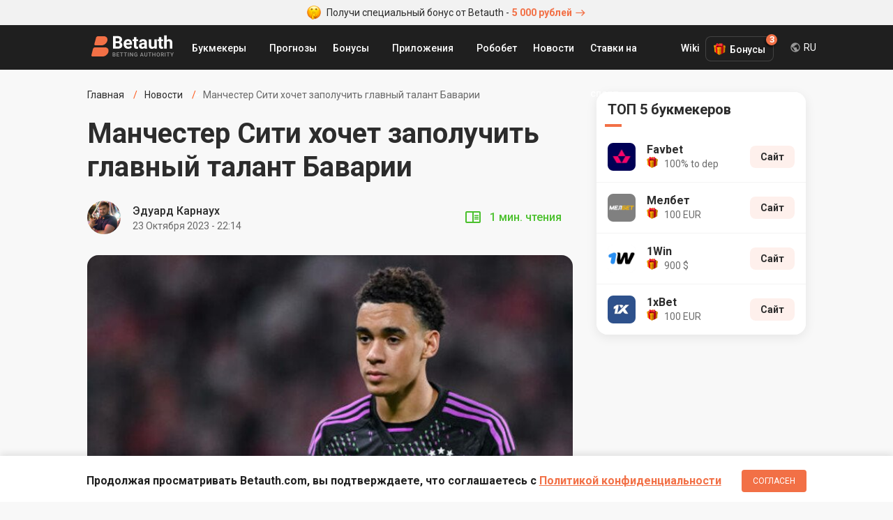

--- FILE ---
content_type: text/html; charset=UTF-8
request_url: https://betauth.com/news/1925-manchester-siti-hochet-zapoluchit-glavnyy-talant-bavarii.html
body_size: 8202
content:

<!DOCTYPE html><html lang="ru" prefix="og: https://ogp.me/ns#">
    <head>
        <meta charset="utf-8">
        <title>Манчестер Сити хочет заполучить главный талант Баварии | Betauth</title>
        <meta name="description" content="Джамалом Мусиала интересует Манчестер Сити. Талант Баварии может сменить команду в ближайшее время.">
<meta name="viewport" content="width=device-width, initial-scale=1, maximum-scale=1, user-scalable=no">
<meta http-equiv="X-UA-Compatible" content="IE=edge">
        <!-- Preloads -->
        <link href="/css/short-codes.css" media="screen" rel="stylesheet" type="text/css">
<link href="/css/betauth.css" media="screen" rel="stylesheet" type="text/css">
<link href="/css/responsive.css" media="screen" rel="stylesheet" type="text/css">
<link href="https://betauth.com/news/1925-manchester-siti-hochet-zapoluchit-glavnyy-talant-bavarii.html" rel="canonical">
<link href="https://betauth.com/amp/news/1925-manchester-siti-hochet-zapoluchit-glavnyy-talant-bavarii.html" rel="amphtml">
<link href="/css/content-style.css" rel="preload" as="style">
<link href="/css/news.css" rel="preload" as="style">
<link href="/css/content-style.css" media="screen" rel="stylesheet" type="text/css">
<link href="/css/news.css" media="screen" rel="stylesheet" type="text/css">
<link href="/css/comments.css" rel="preload" as="style">
<link href="/css/comments.css" media="screen" rel="stylesheet" type="text/css">
<link href="/css/responsive.css" rel="preload" as="style">
<link href="/css/betauth.css" rel="preload" as="style">
<link href="/css/perfect-scrollbar.css" rel="preload" as="style">
<link href="/css/select2.css" rel="preload" as="style">
<link href="/css/short-codes.css" rel="preload" as="style">
<link href="/icomoon/style.css" rel="preload" as="style">
<link href="/img/favicon.ico" rel="shortcut icon" type="image/vnd.microsoft.icon">
<link href="/icomoon/style.css" media="screen" rel="stylesheet" type="text/css">
        <!-- Scripts -->
        <script  defer="defer" src="/js/stat.js"></script>
<script  defer="defer" src="/js/jquery-3.2.1.min.js"></script>
<script  defer="defer" src="/js/jquery.cookie.js"></script>
<script  defer="defer" src="/js/perfect-scrollbar.jquery.min.js"></script>
<script  defer="defer" src="/js/select2.min.js"></script>
<script  defer="defer" src="/js/custom.js"></script>
<script  defer="defer" src="/aff/api.js"></script>
<script  defer="defer" src="/js/article-widget.js"></script>
<script  defer="defer" src="/js/article.js"></script>
<script  defer="defer" src="/js/comments.js"></script>        
<script type="application/ld+json">{
    "@context": "http:\/\/schema.org",
    "@type": "NewsArticle",
    "dateModified": "2023-10-23T22:15:17+03:00",
    "datePublished": "2023-10-23T22:15:17+03:00",
    "headline": "Манчестер Сити хочет заполучить главный талант Баварии",
    "mainEntityOfPage": "https:\/\/betauth.com\/news\/1925-manchester-siti-hochet-zapoluchit-glavnyy-talant-bavarii.html",
    "image": [
        "https:\/\/betauth.com\/715x402\/uploads\/news\/fullsize\/1925-manchester-siti-hochet-zapoluchit-glavnyy-talant-bavarii-image.jpg"
    ],
    "description": "Джамалом Мусиала интересует Манчестер Сити. Талант Баварии может сменить команду в ближайшее время.",
    "publisher": {
        "@type": "Organization",
        "name": "Betauth",
        "logo": {
            "@type": "ImageObject",
            "url": "https:\/\/betauth.com\/img\/Betauth.png"
        }
    },
    "author": {
        "@type": "Person",
        "name": "Эдуард Карнаух"
    }
}</script>
                <meta name="uffiliates" content="uffiliates">

        <meta name="yandex-verification" content="42659836253191d3" />

                <link rel="alternate" hreflang="ru-RU" href="https://betauth.com/news/1925-manchester-siti-hochet-zapoluchit-glavnyy-talant-bavarii.html" />

                <link rel="alternate" hreflang="uk-UA" href="https://betauth.com/uk/news/1925-manchester-siti-hochet-zapoluchit-glavnyy-talant-bavarii.html" />
                <link rel="alternate" hreflang="x-default" href="https://betauth.com/news/1925-manchester-siti-hochet-zapoluchit-glavnyy-talant-bavarii.html" />
                <link rel="preconnect" href="https://fonts.googleapis.com">
        <link rel="preconnect" href="https://fonts.gstatic.com" crossorigin>        

        <meta name="webmoney" content="94D4E6A1-0D34-4E7B-BC4A-A36320D94ACB"/>

        <!-- Global site tag (gtag.js) - Google Analytics -->
        <script async src="https://www.googletagmanager.com/gtag/js?id=UA-114757640-3"></script>
        <script async src="https://pagead2.googlesyndication.com/pagead/js/adsbygoogle.js?client=ca-pub-8076867914416776" crossorigin="anonymous"></script>
        <script>
            window.dataLayer = window.dataLayer || [];
            function gtag(){dataLayer.push(arguments);}
            gtag('js', new Date());
            gtag('config', 'UA-114757640-3');
        </script>

    </head>
    <body>

        <!-- zone 25 -->
<div class="text-bonus-promo"><a href="/out.php?url=https://saba34.com/r/jrl2s4ux" target="_blank"><img src="/img/face.png" class="icon-face" width="20" height="20" alt="emoji icon" /> Получи специальный бонус от Betauth - <span>5 000 рублей<i class="icon-arrow"></i></span></a></div>		<header>
			<div class="block df">
				<a href="/" class="logo"><img src="/img/logo_re.svg" width="120" height="32" alt="Betauth" /></a>
				<div class="top-menu-but"><span></span><span></span><span></span></div>
				<nav class="top-menu" itemscope itemtype="http://www.schema.org/SiteNavigationElement">
					<ul class="df">
                        						<li class="sub">

							<a href="#">Букмекеры</a>
                            <ul class="top-menu-top-bk">
                            <li class="menu-dropdown-label">Топ Букмекеры</li>
                                                                <li><a href="/1xbet/">1xBet</a></li>
                                <li><a href="/melbet/">Мелбет</a></li>
                                <li><a href="/bukmekerskaya-kontora-parimatch/">Париматч</a></li>
                                <li><a href="/1win/">1Win</a></li>
                                                                <li class="view-all-bc"><a href="/vse-bk/" itemprop="url"><span itemprop="name">Букмекеры</span></a></li>
                            </ul>
						</li>
                        						<li>
                            <a href="/prognoz/">Прогнозы</a></li>
						<li class="sub">
							<a href="#">Бонусы</a>
                            <ul>
                                                            <li><a href="/1xbet/bonusy-1xbet.html">1xBet</a></li>
                                <li><a href="/melbet/bonusy-melbet.html">Мелбет</a></li>
                                <li><a href="/bukmekerskaya-kontora-parimatch/bonusy-bukmekerskoy-kompanii-parimatch.html">Париматч</a></li>
                                <li><a href="/liga-stavok/bonusy-liga-stavok.html">Лига Ставок</a></li>
                                <li><a href="/1win/1win-bonusy.html">1Win</a></li>
                                <li><a href="/bukmekerskaya-kontora-winline/bonusy-winline.html">Винлайн</a></li>
                            							</ul>
						</li>
						<li class="sub">
							<a href="#">Приложения</a>
							<ul>
                                                            <li><a href="/melbet/mobilnoe-prilozhenie-melbet.html">Мелбет</a></li>
                                <li><a href="/1xbet/mobilnoe-prilozhenie-1xbet.html">1xBet</a></li>
                                <li><a href="/bukmekerskaya-kontora-parimatch/mobilnoe-prilozhenie-pari-match.html">Париматч</a></li>
                                <li><a href="/1win/1win-skachat-android-ios.html">1Win</a></li>
                            							</ul>
						</li>
                        <li><a href="/robobet/" itemprop="url"><span itemprop="name">Робобет</span></a></li>
                        <li><a href="/news/" itemprop="url"><span itemprop="name">Новости</span></a></li>
                        <li><a href="/stavki-na-sport/" itemprop="url"><span itemprop="name">Ставки на спорт</span></a></li>
                        <li><a href="/wiki/" itemprop="url"><span itemprop="name">Wiki</span></a></li>
					</ul>
				</nav>

        <div class="top-menu-bonus">
          <div class="bonus-btn">Бонусы<span class="bonus-counter">3</span></div>
          <ul class="bonus-list">
                                <li class="bonus-list-item">
                      <span class="close-floating-bonus"></span>
                      <div class="inner-row-1">
                          <img data-stat="header_bk_logo" src="/uploads/bookmakers/logorate/9_logorate.png" alt="1xbet" class="bk-logo" />
                          <div class="bonus-amount">100 €</div>
                      </div>
                      <div class="inner-row-2">
                          <p class="bk-desc">Бонус новым игрокам</p>
                          <a data-stat="header_get_bonus" target="_blank" rel="nofollow" href="/out.php?url=https://saba34.com/r/usgser25" class="get-bonus">ПОЛУЧИТЬ</a>
                      </div>
                  </li>
                  <li class="bonus-list-item">
                      <div class="inner-row-1">
                          <img data-stat="header_bk_logo" src="/uploads/bookmakers/logorate/11_logorate.png" alt="melbet" class="bk-logo" />
                          <div class="bonus-amount">100 €</div>
                      </div>
                      <div class="inner-row-2">
                          <p class="bk-desc">Бонус за регистрацию</p>
                          <a data-stat="header_get_bonus" target="_blank" rel="nofollow" href="/out.php?url=https://saba34.com/r/pjmleumo" class="get-bonus">ПОЛУЧИТЬ</a>
                      </div>
                  </li>
                  <li class="bonus-list-item">
                      <div class="inner-row-1">
                          <img data-stat="header_bk_logo" src="/uploads/bookmakers/logorate/23_logorate.png" alt="1win" class="bk-logo" />
                          <div class="bonus-amount">900 $</div>
                      </div>
                      <div class="inner-row-2">
                          <p class="bk-desc">Бонус за регистрацию</p>
                          <a data-stat="header_get_bonus" target="_blank" rel="nofollow" href="/out.php?url=https://saba34.com/r/n1s7kbb7" class="get-bonus">ПОЛУЧИТЬ</a>
                      </div>
                  </li>

              
          </ul>
        </div>
                        <div class="lang-dropdown">
            <div class="current-lang">RU</div>
            <div class="lang-list">
                <ul>
                    <li><a href="https://betauth.com/news/1925-manchester-siti-hochet-zapoluchit-glavnyy-talant-bavarii.html">RU - Русский</a></li>
                                        <li><a href="https://betauth.com/uk/news/1925-manchester-siti-hochet-zapoluchit-glavnyy-talant-bavarii.html">UA - Українська</a></li>
                                    </ul>
            </div>
        </div>

                        </div>
		</header>

    <div class="content block">
    <div class="content-cen df cen-1">
        <div class="centerCon">
            <ul class="breadcrumb df hide-scrollbar" itemtype="https://schema.org/BreadcrumbList" itemscope>
                <li itemprop="itemListElement" itemscope itemtype="https://schema.org/ListItem" >
                    <a itemtype="https://schema.org/Thing" itemprop="item" href="/"><span itemprop="name">Главная</span>
                        <meta itemprop="position" content="1">
                    </a></li>
                <li itemprop="itemListElement" itemscope itemtype="https://schema.org/ListItem">
                    <a itemtype="https://schema.org/Thing" itemprop="item" href="/news/">
                        <span itemprop="name">Новости</span>
                        <meta itemprop="position" content="2">
                    </a></li>
                <li>Манчестер Сити хочет заполучить главный талант Баварии</li>
            </ul>
            <main>
                <h1 class="post-h1">Манчестер Сити хочет заполучить главный талант Баварии</h1>
                                <div class="autorBlock df">
                    <div class="autorBlock-l" style="background-image: url(/uploads/authors/9_author.jpg);"><a href="/author/eduard-karnaukh.html"></a></div>
                    <div class="autorBlock-c">
                        <div class="autorBlock-n"><a href="/author/eduard-karnaukh.html">Эдуард Карнаух</a></div>
                        <div class="autorBlock-d"><time pubdate datetime="2023-10-23T22:14">23 Октября 2023 - 22:14</time></div>
                    </div>
                    <div class="autorBlock-div df">
                            <span class="reading-time">1  мин. чтения</span>
                    </div>
                </div>
                
                <div class="post-img br-16">
                    <img src="/696x391/uploads/news/fullsize/1925-manchester-siti-hochet-zapoluchit-glavnyy-talant-bavarii-image.jpg" alt="Манчестер Сити хочет заполучить главный талант Баварии" />
                </div>

                <div class="article-wrap">
                                    <div class="article-widgets">
                        <div class="widgets-group">
                            <div class="share-widget widget-item has-panel">
                                <div class="main-btn"></div>
                                <div class="btns-group" data-width="284">
                                    <a target="_blank" href="https://vk.com/share.php?url=https://betauth.com/news/1925-manchester-siti-hochet-zapoluchit-glavnyy-talant-bavarii.html" class="widget-btn widget-vk icon-vk"></a>
                                    <a target="_blank" href="https://www.facebook.com/sharer/sharer.php?u=https://betauth.com/news/1925-manchester-siti-hochet-zapoluchit-glavnyy-talant-bavarii.html" class="widget-btn widget-fb icon-fb"></a>
                                    <a target="_blank" href="https://twitter.com/intent/tweet?url=https://betauth.com/news/1925-manchester-siti-hochet-zapoluchit-glavnyy-talant-bavarii.html" class="widget-btn widget-tw icon-tw"></a>
                                    <a target="_blank" href="https://t.me/share/url?url=https://betauth.com/news/1925-manchester-siti-hochet-zapoluchit-glavnyy-talant-bavarii.html" class="widget-btn widget-tg icon-tg"></a>
                                    <a target="_blank" href="viber://forward?text=https://betauth.com/news/1925-manchester-siti-hochet-zapoluchit-glavnyy-talant-bavarii.html" class="widget-btn widget-vb icon-vb"></a>
                                </div>
                            </div>
                            <div class="comment-widget widget-item">
                                <div class="main-btn"><span>0</span></div>
                            </div>
                        </div>
                    </div>
                                        <article>
                        <div class="post-txt">
                            <!-- zone 31 -->
<div class="text-bonus-promo"><a href="/out.php?url=https://saba34.com/r/jrl2s4ux" target="_blank"><img src="/img/face.png" class="icon-face" width="20" height="20" alt="emoji icon" /> Получи специальный бонус от Betauth - <span>5 000 рублей</span></a></div>                            <p>Английский футбольный клуб &laquo;Манчестер Сити&raquo; заинтересовался в таланте немецкой &laquo;Баварии&raquo;. В частности, ФК раздумывает над возможностями трансфера Джамала Мусиалы. Действие контракта между игроком Бундеслиги и командой идут очень тяжело, а его соглашение истекает в 2025/26 годах. Основная причина &ndash; игрок не удовлетворен выделенном ему игровым временем. За этот сезон клуб отыграл в 9 состязаниях, провел на поле 655 минут в общей сложности, забил 1 гол и сделал 3 ассиста.</p>
<p>Напомним, что <a href="../../news/1924-myuller-ustanovil-novyy-rekord-bundesligi.html">Мюллер установил новый рекорд Бундеслиги</a>.</p>
<p>Изображение: Getty Images / Global Images Ukraine</p>                        </div>
                    </article>
                </div>

                <div class="post-txt">
                <div class="other-news-chanels">
                    Новости и прогнозы на спорт теперь в нашем <a href="https://t.me/betauth_com" target="_blank" data-stat="tgm_chanel" class="telegram-chanel">Telegram</a> и на <a href="https://news.google.com/publications/CAAqBwgKMN28ogswoMe6Aw?hl=ru&gl=UA&ceid=UA:ru" target="_blank" data-stat="google_news" class="google-news">Google News</a>                </div>
                                <div class="article-tags-wr">
                    <span>В статье:</span>
                    <div class="tag-list">
                        <a href="/news/tag/manchyestyer-siti/" class="tag-item">Манчестер Сити</a><a href="/news/tag/bundyesliga/" class="tag-item">Бундеслига</a><a href="/news/tag/bavariya/" class="tag-item">Бавария</a>                    </div>
                </div>
                                                        <div class="on-this-topic">
                    <h2>По теме</h2>
                    <a href="/news/3354-holand-zabil-35-000y-gol-apl.html"><span>Холанд забил 35 000-й гол АПЛ</span></a><a href="/news/3283-sanktpauli-povtoril-antirekord-bundesligi.html"><span>Санкт-Паули повторил антирекорд Бундеслиги</span></a><a href="/news/3353-bavariya-predlozhila-novyy-kontrakt-karlyu.html"><span>Бавария предложила новый контракт Карлю</span></a>                </div>
                                        
                <div class="autorBlock df">
                    <div class="autorBlock-l"
                        style="background-image: url(/uploads/authors/9_author.jpg);"><a href="/author/eduard-karnaukh.html"></a></div>
                    <div class="autorBlock-c">
                        <div class="autorBlock-n"><a href="/author/eduard-karnaukh.html">Эдуард Карнаух</a></div>
                        <div class="autorBlock-d"><time pubdate datetime="2023-10-23T22:14">23 Октября 2023 - 22:14</time></div>
                    </div>
                                        <div class="autorBlock-div df">
                        <div class="article-rating" data-url="/ajax/addStarNews">
                            <div class="rating-label">Оцените материал</div>
                            <div class="rating-stars">
                                                                    <span class="rating-star " data-i="1"></span>
                                                                    <span class="rating-star " data-i="2"></span>
                                                                    <span class="rating-star " data-i="3"></span>
                                                                    <span class="rating-star " data-i="4"></span>
                                                                    <span class="rating-star " data-i="5"></span>
                                                            </div>
                            <div class="rating-count">0 оценок</div>
                        </div>
                    </div>
                                    </div>
                
                
                <hr class="hr" />
                                <div><div class="attention-box" style="margin-bottom: 80px;max-width: 624px;margin-left: auto;">
  <div class="attention-icon" style="background-image:url(/img/money@2x.png)"> </div>
  <div class="attention-content">
    <div class="attention-title">Напоминаем!</div>
    <div class="attention-text">
      Чтобы получить +6500 р. на счет необходимо при регистрации указать промокод <span class="promo-zaebumba">ZAEBUMBA</span> в соответствующее поле и пополнить счет. Бонус будет равняться сумме депозита
    </div>
    <div class="attention-footer">
      <a data-stat="news_remember_zaebumba" class="yellow-btn" target="_blank" href="/goto_promo.html">Перейти на сайт</a>
    </div>
  </div>
</div></div>                </div>


                                <div class="read-also-wr">
                    <h2 class="post-name-2">Читайте также</h2>
                    <ul class="read-also-list">
                                                <li class="read-also-item">
                            <a href="/news/3364-myu-riskuet-provesti-sezon-s-rekordno-malym-kolichestvom-igr.html" class="img-link">
                                                                    <img src="/160x106/uploads/news/fullsize/3364-myu-riskuet-provesti-sezon-s-rekordno-malym-kolichestvom-igr-image.jpg" alt="«МЮ» рискует провести сезон с рекордно малым количеством игр">
                                                            </a>
                            <div>
                                <div class="also-meta">
                                    <span class="news-time-post">12 Января 2026 - 20:17</span>
                                    <span class="news-comm">0</span>
                                </div>
                                <a href="/news/3364-myu-riskuet-provesti-sezon-s-rekordno-malym-kolichestvom-igr.html" class="news-title">«МЮ» рискует провести сезон с рекордно малым количеством игр</a>
                            </div>
                        </li>
                                                <li class="read-also-item">
                            <a href="/news/3363-salah-stal-tretim-v-istorii-po-skorosti-100-rezultativnyh-deystviy-za-sbornuyu.html" class="img-link">
                                                                    <img src="/160x106/uploads/news/fullsize/3363-salah-stal-tretim-v-istorii-po-skorosti-100-rezultativnyh-deystviy-za-sbornuyu-image.jpg" alt="Салах стал третьим в истории по скорости 100 результативных действий за сборную">
                                                            </a>
                            <div>
                                <div class="also-meta">
                                    <span class="news-time-post">11 Января 2026 - 20:01</span>
                                    <span class="news-comm">0</span>
                                </div>
                                <a href="/news/3363-salah-stal-tretim-v-istorii-po-skorosti-100-rezultativnyh-deystviy-za-sbornuyu.html" class="news-title">Салах стал третьим в истории по скорости 100 результативных действий за сборную</a>
                            </div>
                        </li>
                                            </ul>
                </div>
                
                <div class="comment-block">
<h2 class="post-name-2">Комментарии <span class="count">0</span></h2>

<div class="widget-content color-theme clearfix" id="coment">
    
    <div id="comentsStart" data-id="" data-post="1925" data-razdel="news"></div>
    <div class="cool_comments_con">
        <div class="cool_comments_newCon">
            <div class="cool_comments_newForm">
				<div class="cool_conInp">
					<div class="cool_imgCon">
                        <img src="/img/default_comment_2.png" width="40" height="40" alt="photo">
                    </div>
					<div class="textarea-wr">
                        <textarea class="cool_textInput" placeholder="Введите комментарий" name="comment"></textarea>
					    <span class="send">Отправить</span>
                    </div>
				</div>
                <div class="cool_dopCon" style="display: none;">
                                        <div class="cool_sendCon">
                        <div class="cool_inputsCon">
							<div class="cool_outCon" >
								<span class="cool_exitBut">Комментарии Выйти</span>
								<span class="cool_userName"></span>
								<input type="hidden" name="uid" id="userid" value="">
							</div>
                                                            <div class="cool_inCon">
                                    <div class="cool_nameCon">
                                        <div class="cool_labName">Анонимно</div>
                                        <input class="cool_inputName" type="text" placeholder="Имя" value="">
                                    </div>
                                    <div class="cool_mailCon">
                                        <input class="cool_inputMail" type="text" placeholder="E-mail" value="">
                                    </div>
                                </div>
                            
                        </div>
                    </div>
                </div>
            </div>
        </div>

        <div class="cool_comments_listCon">
                    </div>
    </div>
</div>
</div>
            </main>
		</div>
        <aside>
<div class="rightCon sep20">

                    <div class="asside top-bk">
    <div class="asside-top"><div class="asside-top-n">ТОП 5 букмекеров</div></div>
    <div class="asside-med">
        <ul class="asside-topBook">
                        <li>
                <div class="asside-topBook-div">
                    <a data-stat="sidebar_bk_logo" href="/favbet/" class="asside-topBook-link">
                        <div class="asside-topBook-i"><img src="/uploads/bookmakers/image48/25_image48.jpg" alt="Букмекерская контора Favbet" width="40" height="40" /></div>
                        <div>
                            <span class="asside-topBook-name">Favbet</span>
                                                       <span class="asside-topBook-bonus">100% to dep</span>
                                                    </div>
                    </a>
                </div>
                <div class="asside-topBook-con ">
                                                            <a data-stat="sidebar_bk_site" rel="nofollow" target="_blank" href="/out.php?url=https://saba34.com/r/jdvs6ppa" class="asside-topBook-but butOr">Сайт</a>
                                    </div>
            </li>
                        <li>
                <div class="asside-topBook-div">
                    <a data-stat="sidebar_bk_logo" href="/melbet/" class="asside-topBook-link">
                        <div class="asside-topBook-i"><img src="/uploads/bookmakers/image48/11_image48.png" alt="Букмекерская контора Мелбет" width="40" height="40" /></div>
                        <div>
                            <span class="asside-topBook-name">Мелбет </span>
                                                       <span class="asside-topBook-bonus">100 EUR</span>
                                                    </div>
                    </a>
                </div>
                <div class="asside-topBook-con ">
                                                            <a data-stat="sidebar_bk_site" rel="nofollow" target="_blank" href="/out.php?url=https://saba34.com/r/qdr10jli" class="asside-topBook-but butOr">Сайт</a>
                                    </div>
            </li>
                        <li>
                <div class="asside-topBook-div">
                    <a data-stat="sidebar_bk_logo" href="/1win/" class="asside-topBook-link">
                        <div class="asside-topBook-i"><img src="/uploads/bookmakers/image48/23_image48.png" alt="Букмекерская контора 1Win" width="40" height="40" /></div>
                        <div>
                            <span class="asside-topBook-name">1Win</span>
                                                       <span class="asside-topBook-bonus">900 $</span>
                                                    </div>
                    </a>
                </div>
                <div class="asside-topBook-con ">
                                                            <a data-stat="sidebar_bk_site" rel="nofollow" target="_blank" href="/out.php?url=https://saba34.com/r/n1s7kbb7" class="asside-topBook-but butOr">Сайт</a>
                                    </div>
            </li>
                        <li>
                <div class="asside-topBook-div">
                    <a data-stat="sidebar_bk_logo" href="/1xbet/" class="asside-topBook-link">
                        <div class="asside-topBook-i"><img src="/uploads/bookmakers/image48/9_image48.png" alt="Букмекерская контора 1xBet" width="40" height="40" /></div>
                        <div>
                            <span class="asside-topBook-name">1xBet</span>
                                                       <span class="asside-topBook-bonus">100 EUR</span>
                                                    </div>
                    </a>
                </div>
                <div class="asside-topBook-con ">
                                                            <a data-stat="sidebar_bk_site" rel="nofollow" target="_blank" href="/out.php?url=https://saba34.com/r/luggwakc?s=1" class="asside-topBook-but butOr">Сайт</a>
                                    </div>
            </li>
            
        </ul>
    </div>
</div>
<div class="asside">
    <!-- zone 3 -->
<script async src="https://pagead2.googlesyndication.com/pagead/js/adsbygoogle.js?client=ca-pub-8076867914416776"
     crossorigin="anonymous"></script>
<!-- Betauth_главная_300х300 -->
<ins class="adsbygoogle"
     style="display:block"
     data-ad-client="ca-pub-8076867914416776"
     data-ad-slot="2548045552"
     data-ad-format="auto"
     data-full-width-responsive="true"></ins>
<script>
     (adsbygoogle = window.adsbygoogle || []).push({});
</script></div>
                <div></div>
    <div class="asside popular-forecasts">
    <div class="asside-top"><div class="asside-top-n">Актуальные прогнозы</div></div>
    <div class="asside-med">
                    <a href="/prognoz/6313-keln-bavariya-prognoz-na-match-14012025.html" class="asside-list-item ">
                <span class="asside-list-n">Кельн — Бавария. Прогноз на матч 14.01.2025</span>
            </a>
                    <a href="/prognoz/6319-leypcig-frayburg-prognoz-na-match-14012026.html" class="asside-list-item ">
                <span class="asside-list-n">Лейпциг — Фрайбург. Прогноз на матч 14.01.2026</span>
            </a>
                    <a href="/prognoz/6318-inter-lechche-prognoz-na-match-14012026.html" class="asside-list-item hot-game">
                <span class="asside-list-n">Интер — Лечче. Прогноз на матч 14.01.2026</span>
            </a>
                    <a href="/prognoz/6315-baffalo-filadelfiya-prognoz-na-match-15012026.html" class="asside-list-item ">
                <span class="asside-list-n">Баффало — Филадельфия. Прогноз на матч 15.01.2026</span>
            </a>
                    <a href="/prognoz/6320-augsburg-union-berlin-prognoz-na-match-15012026.html" class="asside-list-item ">
                <span class="asside-list-n">Аугсбург — Унион Берлин. Прогноз на матч 15.01.2026</span>
            </a>
        
    </div>
</div>
        </div>
</aside>    </div>

</div>
    <div class="policy-banner">
      <div class="block">
        <p>Продолжая просматривать Betauth.com, вы подтверждаете, что соглашаетесь c <a href="/konfidencialnost.html" target="_blank">Политикой конфиденциальности</a></p>
        <button>Согласен</button>
      </div>
    </div>
    		<footer>
			<div class="block">
				<div class="foot-con df">
					<div class="foot-col col-1">
						<a href="/" class="foot-logo"><img src="/img/logo_subtitle.svg" width="120" height="32" alt="Betauth" /></a>
						<div class="copyrights">© Copyright 2019 Betauth.<br>Все права защищены.<br/>Для лиц старше 18 лет</div>

                        <span style="color: #adabab;font-size: 12px">Сайт является информационным ресурсом и не предоставляет возможности совершать ставки, а так же получать выигрыши. На сайте отсутствует  возможность участия или проведения азартных игр.</span>
                        <a href="https://play.google.com/store/apps/details?id=com.batauth" class="download-app foot-link-2" title="Скачать приложение Betauth на Android" target="_blank">Betauth Android App</a>
					</div>
					<div class="foot-col col-2">
						<div class="foot-link-1">Лучшие букмекеры</div>
                                                <a href="/1xbet/" class="foot-link-2">1хБет</a>
                        <a href="/melbet/" class="foot-link-2">Мелбет</a>
                        <a href="/bukmekerskaya-kontora-parimatch/" class="foot-link-2">Пари-Матч</a>
						<a href="/1win/" class="foot-link-2">1Win</a>
						<a href="/bukmekerskaya-kontora-winline/" class="foot-link-2">Винлайн</a>
                        

                    </div>
					<div class="foot-col col-2">
                        <div class="foot-link-1">Рейтинги</div>
						<a href="/vse-bk/" class="foot-link-2">Рейтинг букмекеров</a>
												<a href="/zarubeg-bk/" class="foot-link-2">Рейтинг зарубежных букмекеров</a>
                                                <div class="foot-link-1">Приложения</div>
                                                <a href="/1xbet/mobilnoe-prilozhenie-1xbet.html" class="foot-link-2">1xBet</a>
                        <a href="/melbet/mobilnoe-prilozhenie-melbet.html" class="foot-link-2">Мелбет</a>
                        <a href="/bukmekerskaya-kontora-parimatch/mobilnoe-prilozhenie-pari-match.html" class="foot-link-2">Париматч</a>
                        <a href="/1win/1win-skachat-android-ios.html" class="foot-link-2">1Win</a>
                        					</div>
					<div class="foot-col col-2">
						<div class="foot-link-1">Бонусы букмекеров</div>
                        <a href="/stavki-na-sport/37-promokod-1hbet-2021.html" class="foot-link-2">1xBet промокод</a>
                        <a href="/stavki-na-sport/29-besplatnyy-promokod-melbet-2021.html" class="foot-link-2">Мелбет промокод</a>
                        <a href="/stavki-na-sport/49-1win-promokod.html" class="foot-link-2">1Win промокод</a>
                        <a href="/bukmekerskaya-kontora-parimatch/bonusy-bukmekerskoy-kompanii-parimatch.html" class="foot-link-2">Париматч</a>

                        <a href="/prognoz/" class="foot-link-2">Прогнозы на спорт</a>
                        					</div>
				</div>
                <div>
                    <p style="color: #adabab; font-size: 12px; margin: 24px 0 12px;">Если вы заметили у себя признаки зависимости от азартных игр, вы всегда можете обратиться за помощью к специалисту:</p>
                    <a href="/out.php?url=https://www.gamblingtherapy.org/ru" rel="nofollow noopener" target="_blank" style="margin-right:10px;"><img src="/img/gambling-therapy.png" width="84" height="36" /></a>
                    <a href="/out.php?url=https://www.begambleaware.org/" rel="nofollow noopener" target="_blank"><img src="/img/begambleaware.png" width="128" height="36" /></a>
                </div>
			</div>
		</footer>
          <div id="toast"></div>


    <script defer src="https://static.cloudflareinsights.com/beacon.min.js/vcd15cbe7772f49c399c6a5babf22c1241717689176015" integrity="sha512-ZpsOmlRQV6y907TI0dKBHq9Md29nnaEIPlkf84rnaERnq6zvWvPUqr2ft8M1aS28oN72PdrCzSjY4U6VaAw1EQ==" data-cf-beacon='{"version":"2024.11.0","token":"46f54974ffa54dc1951d2f822111e0d7","r":1,"server_timing":{"name":{"cfCacheStatus":true,"cfEdge":true,"cfExtPri":true,"cfL4":true,"cfOrigin":true,"cfSpeedBrain":true},"location_startswith":null}}' crossorigin="anonymous"></script>
</body>
</html>


--- FILE ---
content_type: text/html; charset=utf-8
request_url: https://www.google.com/recaptcha/api2/aframe
body_size: 268
content:
<!DOCTYPE HTML><html><head><meta http-equiv="content-type" content="text/html; charset=UTF-8"></head><body><script nonce="vv6k06ntIGR5DgqSp84-KA">/** Anti-fraud and anti-abuse applications only. See google.com/recaptcha */ try{var clients={'sodar':'https://pagead2.googlesyndication.com/pagead/sodar?'};window.addEventListener("message",function(a){try{if(a.source===window.parent){var b=JSON.parse(a.data);var c=clients[b['id']];if(c){var d=document.createElement('img');d.src=c+b['params']+'&rc='+(localStorage.getItem("rc::a")?sessionStorage.getItem("rc::b"):"");window.document.body.appendChild(d);sessionStorage.setItem("rc::e",parseInt(sessionStorage.getItem("rc::e")||0)+1);localStorage.setItem("rc::h",'1768384417130');}}}catch(b){}});window.parent.postMessage("_grecaptcha_ready", "*");}catch(b){}</script></body></html>

--- FILE ---
content_type: text/css
request_url: https://betauth.com/css/responsive.css
body_size: 4606
content:
@charset "utf-8";

@media screen and (max-width: 1060px) {
html {
	overflow-x: hidden;
	-ms-text-size-adjust: 100%;
	-webkit-text-size-adjust: 100%;
}
body{
	font-smoothing: antialiased;
}
.m-fd-col{
	flex-direction: column;
}

.block {
	max-width: 640px;
}

.con-block {
	padding: 10px;
	flex-direction: column;
}
.rightCon {
	width: auto;
	margin-left: 0;
	margin-top: 20px;
}

.centerCon-block {
	background-color: transparent;
	border-radius: 0;
}
.centerCon-block-top {
	border-top: 1px solid #dbdbdb;
	border-radius: 0;
	box-shadow: 1px 0 0 0 #dbdbdb,-1px 0 0 0 #dbdbdb;
}



.lineList li + li {
	margin-top: 10px;
}

.gridList-link {
	padding: 0 10px 10px;
}
.gridList li {
	width: 100%;
	padding: 5px 0;
}
.gridList-img, .gridList-big .gridList-img {
	height: auto;
	margin: -1px -11px 15px;
	padding: 21% 0;
}
.gridList-big .gridList-img.v2 {
	height: auto;
	padding: 16% 0;
}
.gridList-img img {
	position: absolute;
	top: 0;
	left: 0;
}
.gridList-big .gridList-t1 {
	font-size: 14px;
}
.gridList-dop, .gridList-big .gridList-dop {
	flex-direction: column;
	align-items: flex-start;
	border-top: none;
	padding: 0;
	margin: 10px 0 0;
}
.gridList-dop.v2 {
	flex-direction: row;
}
.gridList-dop-item.i2, .gridList-dop-item.i3 {
	display: none;
}
.gridList-dop.v2 .gridList-dop-item.i3 {
	display: block;
}
.lineList2 {
	display: none;
}
.moreCenter-con {
	margin-top: 10px;
}
.gridList-dop:not(.v2) .gridList-dop-item.i1 {
	width: 100%;
	margin: 0;
}
.gridList-dop.v2 .gridList-dop-item {
	padding-left: 0;
}
.gridList-dop.v2 .gridList-dop-item::before {
	display: none;
}



.centerCon-block-med {
	padding: 10px;
}
.gridList {
	flex-direction: column;
	margin: 0;
}
.gridList.grid3 li {
	width: auto;
}
.gridList.grid3 .gridList-img {
	height: auto;
	padding: 22% 0;
}
.cen-1 {
	padding: 10px;
	flex-direction: column;
}
.cen-2 {
	padding-left: 10px;
	padding-right: 10px;
	flex-direction: column;
}
.seo {
	flex-direction: column;
	background-color: #e6e6e6;
	margin-bottom: -75px;
	padding-bottom: 50px;
	box-shadow: 300px 0 0 0 #e6e6e6,-300px 0 0 0 #e6e6e6;
}
.seo-1 {
	padding-left: 10px;
	padding-right: 10px;
}
.seo-2 {
	padding-left: 10px;
	padding-right: 10px;
	/* margin-left: -10px; */
	margin-bottom: -85px;
	/* margin-right: -10px; */
}
.seo-col + .seo-col {
	margin-left: 0;
}



footer {
	margin-top: 75px;
	padding: 25px 0 0;
}
footer > .block {
	padding-left: 20px;
	padding-right: 20px;
}
.foot-con {
	flex-wrap: wrap;
	margin: 0
}
.foot-col.col-1 {
	order: 10;
	background-color: #323232;
	padding: 30px 20px;
	margin: 20px -20px 0;
}
.foot-col.col-2 {
	flex-basis: 50%;
	margin: 0;
}
.foot-link-1 {
	font-size: 12px;
}
.foot-link-2 {
	font-size: 12px;
	margin: 5px 8px;
}
.copyrights {
	font-size: 10px;
	margin: 15px 0;
}



.bc-item {
	height: 93px;
	border-radius: 2px;
	flex-wrap: wrap;
	display: block;
}
.bc-item:before {
	display: block;
	position: absolute;
	top: 40px;
	left: 0;
	right: 0;
	border-bottom: 1px solid #dbdbdb;
}
.bc-sport {
	height: 32px;
	width: 32px;
	border-radius: 4px;
	line-height: 32px;
	position: absolute;
	left: 4px;
	top: 4px;
}
.bc-time,.bc-time2 {
	position: absolute;
	left: 46px;
	top: 4px;
	font-size: 10px;
	color: rgba(51, 51, 51, 0.54);
	right: 45px;
	width: auto;
}
.bc-time2 {
	left: 8px;
	padding: 0;
}
.bc-time2.bc-tLive {
	font-size: 10px;
}
.bc-name {
	position: absolute;
	left: 46px;
	right: 45px;
	width: auto;
	line-height: 18px;
	top: 20px;
	justify-content: flex-start;
	white-space: nowrap;
	text-overflow: ellipsis;
	overflow: hidden;
}
.bc-item.v2 .bc-name {
	left: 8px;
	right: 100px;
}
.bc-team {
	width: auto;
	padding: 0;
	font-size: 12px;
}
.bc-score > span {
	display: none;
}
.bc-score {
	min-width: auto;
	height: auto;
	line-height: 1;
	padding: 0;
	background-color: transparent !important;
	border-radius: 0;
	margin: 0 4px;
	font-weight: 500;
	font-size: 12px;
}
.bc-score:before {
	content: "-";
	color: #030303;
}
.bc-item:first-child .dopThead[data-t]:before {
	display: none;
}
.bc-prog {
	position: absolute;
	bottom: 4px;
	left: 2px;
	right: 1px;
}
.bc-prog-con {
	border-left: none;
	padding: 0;
}
.bc-prog-con-1 {
	width: 32%;
}
.bc-prog-con-1 .bc-prog-item {
	width: 100%;
}
.bc-prog-con-2 {
	width: 100%;
	min-width: 10px;
}
.bc-prog-con-2 > .bc-prog-con:nth-child(1) {
	flex-grow: 3;
}
.bc-prog-con-2 > .bc-prog-con:nth-child(2) {
	flex-grow: 2;
}

.bc-bet {
	width: auto;
	font-size: 0;
	padding: 0;
	line-height: 30px;
	justify-content: center;
	align-items: center;
	max-width: 65px;
}
.bc-bet > span {
	vertical-align: middle;
	font-size: 10px;
	line-height: 12px;
	display: inline-block;
	margin-right: 4px;
	margin-top: 4px;
	text-align: right;
}
.bc-bet > span > b {
	font-size: 11px;
  display: block;
}
.bc-bet .bc-logo{
	width: 32px;
	margin-right: 0px;
}
.bc-bet .bc-logo::before{
	width: 32px;
	background-position: 8px 8px;
}

.bc-prog-i b {
	font-size: 14px;
}
.bc-prog-i {
	width: auto;
	line-height: 0.9;
}
.bc-prog-item {
	padding: 0 3px 0 2px;
	flex-grow: 1;
}
.bc-prog-con-fav {
	position: absolute;
	right: 0;
	bottom: 54px;
	border-left: 1px solid #dbdbdb;
}
.bc-item:first-child .bc-prog-item[data-t]:before,
.bc-prog-item[data-t]:before,
.dopThead[data-t2]:before,
.bc-item:first-child .dopThead[data-t2]:before {
	content: attr(data-t);
	position: absolute;
	display: block;
	font-size: 10px;
	font-weight: 500;
	text-align: center;
	top: -15px;
	left: -2px;
	right: -3px;
	color: rgba(0,0,0,0.4);
	text-transform: uppercase;
}
.dopThead[data-t2]:before,
.bc-item:first-child .dopThead[data-t2]:before{
	content: attr(data-t2);
}
.bc-table-body-prot {
    position: absolute;
    top: 12px;
    left: 89px;
}
.bc-list-top {
	margin: 10px 0;
}
.bc-list-top.banner-contains{
	margin: 10px 0 45px;
}

.bc-item + .bc-item {
	margin-top: 10px;
}

.cusCon2 {
	justify-content: center;
}

header > .df {
	height: 55px;
	justify-content: space-between;
}
.top-menu {
	position: absolute;
	right: 0;
	top: 100%;
	background-color: #494949;
	z-index: 100;
	padding: 10px 20px 10px 0;
	display:none;
}
.top-menu.show {
	display:block;
}
.top-menu > ul {
	flex-direction: column;
}
.top-menu > ul > li > a {
	height: auto;
	line-height: 30px;
	font-size: 16px;
	text-transform: none;
	font-weight: 400;
	white-space: nowrap;
}
.top-menu > ul > li.sub > a:after,
.top-menu > ul > li.sub:hover > a:after {
	margin-top: 0px;
	margin-bottom: -6px;

	-moz-transform: rotate(0deg);
	-webkit-transform: rotate(0deg);
	-o-transform: rotate(0deg);
	-ms-transform: rotate(0deg);
	transform: rotate(0deg);
}
.top-menu > ul > li.sub.active > a:after,
.top-menu > ul > li.sub.active:hover > a:after{
	-moz-transform: rotate(180deg);
	-webkit-transform: rotate(180deg);
	-o-transform: rotate(180deg);
	-ms-transform: rotate(180deg);
	transform: rotate(180deg);
}
.top-menu .sub > ul {
	max-height: 0 !important;
	background-color: rgba(0,0,0,0.3);
	position: relative;
	top: auto;
	left: auto;
	border-radius: 0;
	margin: 0 -20px 0 0;
	padding-left: 15px;
}
.top-menu .sub.active > ul {
	max-height: 500px !important;
}
.lang-dropdown{
	margin-left: 0;
	margin-right: 12px;
}

.lang-dropdown .lang-list{
	left: auto;
    right: -10px;
}

.top-menu-but {
	display: block;
	width: 55px;
	height: 55px;
}
.top-menu-but:hover, .top-menu-but.active {
	background-color: #424242;
}
.top-menu .sub > ul > li > a{
	color: #fff;
}
.top-menu .sub > ul > li.view-all-bc a::after,
.top-menu .sub > ul > li.menu-dropdown-label{
	display: none;
}
.top-menu-but span {
	width: 19px;
	height: 2px;
	background-color: #fff;
	display: block;
	position: absolute;
	top: 50%;
	margin-left: -10px;
	left: 50%;
	border-radius: 2px;
}
.top-menu-but span:nth-child(1) {
	margin-top: -6px;
}
.top-menu-but span:nth-child(2) {
	margin-top: -1px;
}
.top-menu-but span:nth-child(3) {
	margin-top: 4px;
}
.top-menu-but.active span:nth-child(2) {
	width: 0;
	margin-left: 0;
}
.top-menu-but.active span:nth-child(1) {
	margin-top: -1px;

	-moz-transform: rotate(45deg);
	-webkit-transform: rotate(45deg);
	-o-transform: rotate(45deg);
	-ms-transform: rotate(45deg);
	transform: rotate(45deg);
}
.top-menu-but.active span:nth-child(3) {
	margin-top: -1px;

	-moz-transform: rotate(-45deg);
	-webkit-transform: rotate(-45deg);
	-o-transform: rotate(-45deg);
	-ms-transform: rotate(-45deg);
	transform: rotate(-45deg);
}
.top-menu-bonus{
	width: 40px;
	height: 100%;
	position: absolute;
	right: 70px;
}
.top-menu-bonus .bonus-btn{
	width: 40px;
	height: 40px;
	border-radius: 4px;
	box-shadow: 0px 4px 8px 0 rgba(0, 0, 0, 0.35);
	background-color: #ffc300;
	top: 50%;
	margin-top: -20px;
	bottom: auto;
	background-image: url('/img/gift-mobile@2x.png');
	background-position: center;
	background-size: 22px;
	text-indent: -9999px;
}

.top-menu-bonus .bonus-btn .bonus-counter{
	display: none;
}

.top-menu-bonus .bonus-list{
	width: 260px;
	right: -20px;
}

.bonus-list > li .bk-desc{
	width:100%;
	max-width: 100%;
}

.bonus-list > li .get-bonus{
	position: static;
	width: 100%;
	margin-top: 15px;
}

.th1 {
	margin: 10px 0;
}
.colList-date:first-child {
	padding-top: 0;
}
.colList-item {
	flex-direction: column;
}
.colList-img {
	width: auto;
	margin-right: 0;
	margin-bottom: 10px;
	height: auto;
	padding: 28% 0;
}
.colList-img img {
	position: absolute;
	top: 0;
	left: 0;
}



.bc-menu-con {
	margin: 15px 0 10px;
}
.bc-filter-con {
	margin: 10px 0;
}

.bc-filter-link {
	margin-right: 0;
}

.bc-menu-sel {
	display: none;
}
.bc-menu-dropSelect-con {
	display: block;
	width: 100%;
}
.bc-menu-dropSelect {
	display: block;
}
.select2-container.bc-menu-dropSelect .select2-choice {
	border: 1px solid #dbdbdb !important;
	background-color: #fff;
	height: 38px;
	line-height: 40px;
	border-radius: 0;
	color: rgba(242, 112, 70, 0.87);
	font-size: 14px;
	font-weight: 500;
}
.select2-container.bc-menu-dropSelect .select2-choice .select2-arrow {
	height: 38px;
	line-height: 38px;
}

.select2-drop.bc-menu-select-drop.v2 .select2-results li + li{
	border-top: 1px solid #eee;
}
.select2-drop.bc-menu-select-drop.v2 .select2-results .select2-result-label {
	padding: 7px 10px 7px 10px;
	color: rgba(242, 112, 70, 0.87);
	text-transform: uppercase;
	font-size: 14px;
	line-height: 20px;
	font-weight: 500;
}
.select2-drop.bc-menu-select-drop.v2 .select2-results {
	padding: 0;
}
.select2-drop.bc-menu-select-drop.v2 .select2-results .select2-result-label .count,
.select2-container.bc-menu-dropSelect .select2-choice .count {
	color: rgba(0, 0, 0, 0.33);
	font-weight: 400;
	margin-left: 6px;
}

.post-h1.v2 {
	font-size: 20px;
}
.banBack-bot.v2 {
	justify-content: space-between;
	padding-top: 5px;
}

.post-txt img {
	height: auto !important;
}

.recomBet {
	flex-wrap: wrap;
	align-items: flex-start;
	height: auto;
	padding: 0 10px 10px;
}

.recomBet-t {
	margin-right: 0;
	font-size: 12px;
	font-weight: 500;
	margin-top: 8px;
}
.recomBet-t br {
	display: none;
}

.recomBet-but {
	margin: 10px 0 0 5px;
	width: -moz-calc(100% - 130px);
	width: -webkit-calc(100% - 130px);
	width: calc(100% - 130px);
}
.post-imgBot {
	padding: 10px 15px 10px;
}
.post-imgBot .gridList-dop {
	margin-top: 12px;
}
.post-name-2, .post-txt h2 {
	font-size: 16px;
}
.chart-5-con, .chart-6-con {
	display: none;
}


.accord {
	background-color: transparent;
	border: none;
}
.accord:not(:first-child) {
	margin-top: 10px;
}
.accord-head {
	border: 1px solid #dbdbdb;
	margin: 0 -10px 0;
	background-color: #fff;
}
.accord-head-name {
	white-space: nowrap;
	text-overflow: ellipsis;
	overflow: hidden;
	font-size: 16px;
	padding: 0 9px;
}
.accord-body {
	background-color: #fff;
	margin-top: 10px;
	padding: 10px;
}


.teamLStat-t {
	height: 24px;
}
.teamLStat-t > span {
	line-height: 26px;
	height: 24px;
	padding: 0 10px;
	font-size: 14px;
}
.teamLStat-n {
	margin: 10px 0 2px;
}
.teamLStat-l:after {
	height: 28px;
}


#chart-1 {
	height: 445px;
	margin: 0 -10px;
}
.chart-leg {
	flex-direction: column;
	align-items: flex-start;
}
.chart-leg-col {
	text-align: left;
	width: auto;
	padding: 5px 4px;
}
#chart-7 {
	height: 245px;
	margin: 0 -10px;
}


.autorBlock {
	flex-wrap: wrap;
}
.autorBlock-l {
	margin-right: 10px;
}
.autorBlock-c {
	width: -moz-calc(100% - 63px);
	width: -webkit-calc(100% - 63px);
	width: calc(100% - 63px);
}
.autorBlock-div > span:first-child {
	margin-left: 0;
}
.autorBlock-div {
	border-top: 1px solid #dbdbdb;
	margin-top: 15px;
	padding-top: 10px;
	/* width: 100%; */
}

.oneBet-line {
	flex-wrap: wrap;
	padding-right: 0;
	height: auto;
}

.oneBet-but {
	margin-left: auto;
	width: -moz-calc(100% - 140px);
	width: -webkit-calc(100% - 140px);
	width: calc(100% - 140px);
	min-width: auto;
	-moz-box-sizing: border-box;
	-webkit-box-sizing: border-box;
	box-sizing: border-box;
}
.oneBet-img {
	width: 130px;
	height: 32px;
	position: absolute;
	border-radius: 4px;
	bottom: 0;
	overflow: hidden;
	left: 0;
}
.recomBl-top.recomBl-bot {
	width: 100% !important;
	margin: 0;
	bottom: -100px;
	background-color: #373737;
}

.recomBl-top.recomBl-bot.frc-view {
	bottom: -150px;
}

.recomBl-top.recomBl-bot + footer{
	border-top: 8px solid #ffc300;
}

.recomBl-top.recomBl-bot .block {
	height: auto;
	flex-wrap: wrap;
	padding: 0 10px 10px;
}
.recomBl-top.recomBl-bot .recomBl-top-l {
	margin: -5px 10px 0 0;
	background-color: #ffc300;
}

.recomBl-top.recomBl-bot.frc-view .recomBl-top-l {
	margin: -18px 10px 0 0;
}

.recomBl-top.recomBl-bot .recomBl-top-t {
	margin: 0;
	width: -moz-calc(100% - 50px);
	width: -webkit-calc(100% - 50px);
	width: calc(100% - 50px);
	line-height: 1.2;
	color: #fff;
}

.recomBl-top.recomBl-bot .recomBl-tbl{
	align-items: flex-start;
	margin: 10px 0px;
	width: calc(100% - 50px);
}

.recomBl-top.recomBl-bot .recomBl-tbl .recomBl-tb,
.recomBl-top.recomBl-bot .recomBl-tbl .recomBl-cof{
	padding-left: 10px;
	font-size: 16px;
	color: #fefefe;
	line-height: 1;
}

.recomBl-top.recomBl-bot .recomBl-tbl .recomBl-tb{
	flex-grow: 1;
	min-width: auto;
	max-width: 100%;

}

.recomBl-top.recomBl-bot .recomBl-tbl .recomBl-cof{
	margin-right: 0px;
}

.recomBl-top.recomBl-bot .recomBl-tbl .recomBl-tb::before,
.recomBl-top.recomBl-bot .recomBl-tbl .recomBl-cof::before{
	background-color: #fff;
	height: 24px;
}

.recomBl-top.recomBl-bot .recomBl-tbl .recomBl-cof::after{
	background-color: #fff;
	height: 24px;
}

.recomBl-top.recomBl-bot .recomBl-tbl .recomBl-tb span,
.recomBl-top.recomBl-bot .recomBl-tbl .recomBl-cof span{
	color: #ffc300;
	line-height: 1;
}

.recomBl-top.recomBl-bot .recomBl-tbl .recomBl-cof span{
	overflow: hidden;
	width: 40px;
	position: relative;
}

.recomBl-top.recomBl-bot .recomBl-tbl .recomBl-cof span::after{
	content: '.';
	display: block;
	width: 4px;
	height: 100%;
	color: #ffc300;
	background-color: #373737;
	position: absolute;
	top: 0;
	right: 0;
}


.recomBl-top.recomBl-bot.frc-view .recomBl-top-t{
	/* flex: 1;
	margin-right: 20px;
	flex-direction: column;
    align-items: flex-start;
	justify-content: flex-end; */
	display: none;
}


.recomBl-top.recomBl-bot .recomBl-top-i {
	margin: 0;
}
.recomBl-top.recomBl-bot .recomBl-top-b {
	width: -moz-calc(100% - 190px);
	width: -webkit-calc(100% - 190px);
	width: calc(100% - 190px);
	margin: 10px 0 0 auto;
}

.banBack-h1 {
	font-size: 24px;
}
.banBack-topCon {
	flex-direction: column;
}
.banBack-topCon-2 {
	margin-top: 0;
	padding-bottom: 0;
}
.recomBl-top {
	width: auto;
	margin: 30px -10px 0;
	border-radius: 0;
	padding: 10px;
	display: flex;
	flex-wrap: wrap;
}
.recomBl-top-l {
	left: 10px;
	margin: 0;
	top: -5px;
}
.recomBl-top-t br {
	display: none;
}
.recomBl-top-t {
	text-align: left;
	font-size: 12px;
	padding: 0 0 0 50px;
	margin-bottom: 8px;
	height: 35px;
	margin-top: -10px;
	display: flex;
	align-items: flex-end;
}
.recomBl-top-num {
	flex-shrink: 0;
	line-height: 27px;
}
.recomBl-top-i {
	position: absolute;
	margin: 0;
	left: 10px;
	bottom: 10px;
	box-shadow: none;
}
.recomBl-top-b {
	width: calc(100% - 190px);
	margin: 0 0 0 auto;
}
.recomBl-top-b span {
	display: none;
}

.starRate.bigRate i {
	font-size: 12px;
	width: 14px;
	height: 14px;
	line-height: 14px;
}
.starRate.bigRate + .starRate-t {
	font-size: 30px;
}
.banBack-bot {
	margin-top: 5px;
}
.breadcrumb {
	overflow: hidden;
	flex-wrap: nowrap;
	white-space: nowrap;
}

.defList li {
	line-height: 1.2;
	align-items: center;
	padding: 5px 10px;
	min-height: 30px;
	justify-content: space-between;
}
.defList li:before, .defList li:after {
	display: none;
}
.defList li > b {
	width: auto;
	margin-right: 10px;
}
.defList li > span {
	width: auto;
	text-align: right;
}

table.defList tr td{
	line-height: 1.2;
	padding: 5px 10px;
	min-height: 30px;
	width: auto;
}

table.defList tr td:first-child{
	width: auto;
	vertical-align: middle;
}

table.defList tr td:last-child{
	width: auto;
	text-align: right;
    vertical-align: middle;
}

table.defList tr td::before,
table.defList tr td::after{
	display: none;
}

.listAccord {
	margin-left: -11px;
	margin-right: -11px;
}

.listAccord-name {
	padding: 10px 30px 10px 10px;
}

.post-wB {
	padding: 10px;
	margin: 30px 0;
}
.promoBlock {
	padding: 80px 15px 15px;
	margin-bottom: 15px;
}
.promoBlock:before {
	width: 48px;
	height: 34px;
	left: 50%;
	margin-left: -24px;
}
.promoBlock-t {
	font-size: 20px;
	text-align: center;
	margin-bottom: 20px;
}
.promoBlock-c {
	flex-direction: column;
}
.promoBlock-c-input {
	text-align: center;
	height: 32px;
	line-height: 34px;
}
.promoBlock-c-copy {
	top: 1px;
}
.promoBlock-c-but {
	margin-left: 0;
	margin-top: 10px;
}

.itemOne .post-txt {
	padding-left: 10px;
	padding-right: 10px;
}


.bkList {
	padding-top: 0;
}
.bkList-item {
	padding: 10px !important;
	height: auto !important;
	flex-wrap: wrap;
	align-items: flex-start;
	margin: 10px 0 !important;
}
.bkList .top-item + li:not(.top-item) {
	margin-top: 10px;
	border-top: 1px solid #dbdbdb;
}
.bkList-bk-i img {
	max-height: 18px;
}
.bkList-num {
	margin-right: 10px;
}
.bkList-bk, .bkList-rate, .bkList-app, .bkList-bon {
	width: -moz-calc(50% - 21px) !important;
	width: -webkit-calc(50% - 21px) !important;
	width: calc(50% - 21px) !important;
	padding: 0 !important;
}
.bkList-bk {
	height: 32px;
}
.bkList-rate {
	text-align: right;
	height: 32px;
	justify-content: flex-end;
}
.bkList li [data-t]:before {
	top: -3px;
	margin-top: 0;
	display: block;
}
.bkList-rate:after, .bkList-bon:after,
.bkList-buts > div:before, .bkList-num:before, .bkList-bk:before, .bkList-rate:before {
	display: none !important;
}
.bkList-cup,
.bkList-app,
.bkList-bon,
.bkList-ru {
	height: 32px;
	margin-top: 20px;
	display: flex;
	align-items: flex-end;
	justify-content: center;
}
.bkList-cup,
.bkList-ru {
	width: 52px;
	margin-left: -10px;
}
.bkList-buts {
	margin: 10px -10px 0;
	border-top: 1px solid #eee;
	padding: 10px 10px 0;
	width: 100%;
}
.bkList-buts > div + div {
	margin-left: 6px;
}
.bkList-buts > div {
	width: -moz-calc(50% - 3px);
	width: -webkit-calc(50% - 3px);
	width: calc(50% - 3px);
}
.bkList-item:before {
	border-top: 1px solid #eee;
	display: block;
	position: absolute;
	left: 0;
	right: 0;
	top: 52px;
}


.gridList-dop.v2 .daysList-comm, .gridList-dop.v2 .daysList-view {
	margin-left: 10px !important;
}
.gridList-icos {
	left: 10px;
}

.post-apple-ico:before, .post-ios-ico:before, .post-android-ico:before, .post-windows-ico:before, .post-Windows-ico:before, .post-Jar-ico:before {
	margin-left: 5px;
	margin-right: 0;
}

.post-atten {
	margin: 20px 0px;
	padding: 16px 15px 20px 20px;
}
.post-atten:before {
	left: auto;
	right: 10px;
}
.post-atten-mes {
	line-height: 1.3;
}
.post-atten-name {
	margin-bottom: 6px;
}
.post-txt ul:not([class]) li, .post-txt ol:not([class]) li {
	margin: 12px 0 12px 10px;
	padding-left: 20px;
}
.itemOne-topLine-ico {
	left: 10px;
}
.itemOne-topLine {
	padding: 0 10px 0 60px;
}
.itemOne {
	margin: 30px 0;
}

.teamCol-team.imgTop {
	display: none;
}
.teamCol .timer {
	margin: 0 auto;
}
.subscription {
	margin: 10px 5px 5px;
	padding: 80px 15px 15px;
}
.subscription-i {
	top: 20px;
	left: 50%;
	margin: 0 0 0 -21px;
}
.subscription-t {
	text-align: center;
	margin-bottom: 15px;
}
.subscription .form-d {
	flex-direction: column;
}
.form-d-input {
	width: auto;
}
.form-d-but {
	margin: 10px 0 0;
}
.subscription-ok > div {
	flex-direction: column;
	text-align: center;
	padding: 15px;
	-moz-box-sizing: border-box;
	-webkit-box-sizing: border-box;
	box-sizing: border-box;
}


.bc-s-top {
	flex-direction: column;
	margin-bottom: 20px;
}
.bc-s-pop-name {
	white-space: normal;
}
.bc-s-pop-stata-line-bar {
	position: static;
}


.post-img.v2 {
	height: auto;
	padding: 14% 0;
}
.post-img.v2 img {
	position: absolute;
	top: 0;
	left: 0;
}

.bnBonusLine-con {
	flex-direction: column;
	margin: 0;
}
.bnBonusLine {
	width: auto;
	margin: 10px 0;
	padding: 15px;
	background-color: #494949 !important;
}
.bnBonusLine-l {
	height: 40px;
	line-height: 40px;
	border-radius: 4px;
	box-shadow: 0px 2px 3.7px 0.3px rgba(0, 0, 0, 0.35);
}
.bnBonusLine-div {
	display: block;
	height: auto;
	background-color: transparent;
}
.bnBonusLine-b {
	width: auto;
	display: block;
	box-shadow: 0px 2px 3.7px 0.3px rgba(0, 0, 0, 0.35);
}
.bnBonusLine-t {
	height: auto;
	padding: 12px 0;
	flex-direction: column-reverse;
	font-size: 14px;
	font-weight: 500;
	text-transform: uppercase;
}
.bnBonusLine-t .num {
	margin-bottom: 0;
	margin-top: 2px;
	font-size: 28px;
	color: #ffc300;
}


.oneBet.v2 .oneBet-but {
	width: -moz-calc(50% - 5px);
	width: -webkit-calc(50% - 5px);
	width: calc(50% - 5px);
}

.oneBet-list {
	padding: 10px 0px;
}
.oneBet-list-item {
	font-size: 14px;
}
.oneBet-list-item.active:before {
	display: none;
}
.oneBet-list-item.active {
	border-radius: 0;
}


.rightCon > .asside > a > img{
	margin:auto;
}

.gallery-wr .photo-list{
	overflow-x: auto;
	overflow-y: hidden;
}

.comment-block{
	padding: 0px;
}

}

@media (max-width: 360px){
	.recomBl-top.recomBl-bot.frc-view .recomBl-top-b .des-btn-txt{
		display: none;
	}

	.recomBl-top.recomBl-bot.frc-view .recomBl-top-b .mob-btn-txt{
		display: inline;
	}
}


--- FILE ---
content_type: application/javascript; charset=utf-8
request_url: https://betauth.com/aff/api.js
body_size: 304
content:
(function() {

    function ready(fn) {
        if (document.readyState != 'loading'){
            fn();
        } else if (document.addEventListener) {
            document.addEventListener('DOMContentLoaded', fn);
        } else {
            document.attachEvent('onreadystatechange', function() {
                if (document.readyState != 'loading')
                    fn();
            });
        }
    }

    ready(init);

    function init() {
        var request = new XMLHttpRequest(),
            pageString = document.body.innerHTML;

        request.open('GET', '/aff/api.php', true);

        request.onreadystatechange = function() {
            if (this.readyState === 4) {

                if (this.status >= 200 && this.status < 400) {

                    var data = JSON.parse(this.responseText),
                        changeLinks = data.block.join().replace(/\./g, '\\.').replace(/,/gi, '|'),
                        domR = new RegExp(changeLinks,'gi'),
                        newDom = data.work;

                    // no links coincidence
                    if (domR.test(pageString) != true) return;

		  // links
                    replaceUrl('a', 'href', newDom);
                    repOnClick('a', 'onclick', newDom);

                    // frames
                    replaceUrl('iframe', 'src', newDom);

                    // img
                    replaceUrl('img', 'src', newDom);

                    // replacer
                    function replaceUrl(tag, url, link) {
                        var objR = new RegExp('<'+tag+'.+'+url+'=["'+"|'"+'].*https:\/\/['+changeLinks+'].+["|'+"'][.+|>]", 'i'),
                            domCheck = objR.test(pageString);
                        if (domCheck === true) {
                            var els = document.getElementsByTagName(tag),
                                i = 0;
                            for(i; i < els.length; i++) {
                                if (domR.test(els[i][url]) == true) {
                                    els[i][url] = els[i][url].replace(domR, link);
                                }
                            }

                        }
                    }

                    function repOnClick(tag, url, link) {
                        var objR = new RegExp('<'+tag+'.+'+url+'=["'+"|'"+'].*https:\/\/['+changeLinks+'].+["|'+"'][.+|>]", 'i'),
                            domCheck = objR.test(pageString);
                            
                        if (domCheck === true) {

                            var els = document.getElementsByTagName(tag),
                                i = 0;

                            for(i; i < els.length; i++) {
                                if (domR.test(els[i][url]) == true) {
                                    var newEvent = els[i][url].toString().replace(domR, link);
                                    newEvent = newEvent.replace('function onclick(event) {', '');
                                    newEvent = newEvent.replace('}', '');

                                    els[i][url] = new Function(newEvent);
                                    console.log(els[i][url]);
                                }
                            }

                        }
                    }

                }
            }
        };

        request.send();
        request = null;

    }
})();